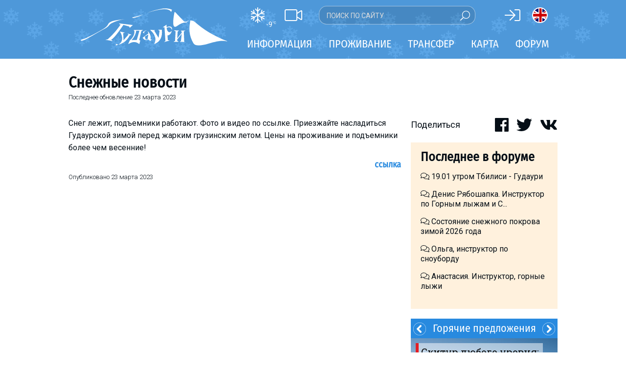

--- FILE ---
content_type: text/html; charset=utf-8
request_url: https://www.gudauri.ru/blog/snezhnye_novosti_163/
body_size: 14777
content:
<!DOCTYPE html>
<html>
<head>
<meta charset="utf-8">
<meta http-equiv="X-UA-Compatible" content="IE=edge">
<meta name="viewport" content="width=device-width, initial-scale=1">

<title>Гудаури / Снежные новости</title>
<meta property="og:site_name" content="Гудаури.РУ" />
<meta property="og:title" content="Снежные новости" />
<meta property="og:url" content="https://www.gudauri.ru:443/blog/snezhnye_novosti_163/" />
<meta property="og:type" content="website" />
<meta property="og:description" content="Снег лежит, подъемники работают. Фото и видео по ссылке. Приезжайте насладиться Гудаурской зимой перед жарким грузинским летом. Цены на проживание ..." />
<meta property="og:image" content="https://www.gudauri.ru/uploads/files/news/snow.jpg" />
<meta property="fb:app_id" content="371156446572742" />
<meta name="keywords" content="проживание, Гудаури, Грузия, горнолыжный курорт, сноуборд, фрирайд, хелиски, цены, отели, квартиры, апартаменты, коттеджи, трансфер, погода, снег, вебкамера, путешествия, новости, билеты">
<meta name="description" content="Ситуация на границе Россия-Грузия, пункт пропуска Верхний Ларс. Прямые контакты владельцев отелей и квартир на карте курорта. Обзор условий проживания и катания на курорте. Возможность онлайн-бронирования. Советы для туристов по трансферу и проживанию. Отчеты о поездках.">
<meta name="robots" content="index, all">
<meta name="robots" content="follow">
<meta name="allow-search" content="yes">
<meta name="audience" content="all">

<link href="/templates/gudauri.m/fonts/FiraSansCondensed.css" rel="stylesheet">

<link href="https://fonts.googleapis.com/css?family=Roboto:300,400,700&amp;subset=cyrillic,latin-ext" rel="stylesheet">
<link href="https://fonts.googleapis.com/css?family=Roboto+Slab:400&amp;subset=cyrillic,latin-ext" rel="stylesheet">

<link rel="icon" type="image/png" href="/images/gudauri/favicon.png" />

<script src="/templates/gudauri.m/js/fontawesome/light.custom.min.js" async></script>
<script src="/templates/gudauri.m/js/fontawesome/brands.custom.js" async></script>
<script src="/templates/gudauri.m/js/fontawesome/fontawesome.min.js" async></script>

<script src="/templates/gudauri.m/js/jquery-3.3.1.min.js"></script>
<!--script src="http://kenwheeler.github.io/slick/slick/slick.js"></script-->
<link href="/templates/gudauri.m/css/slick.css" type="text/css" rel="stylesheet" />
<script src="/templates/gudauri.m/js/slick.min.js"></script>
<link href="/templates/gudauri.m/css/micromodal.css" type="text/css" rel="stylesheet" />
<script src="/templates/gudauri.m/js/micromodal.min.js"></script>
<link href="/templates/gudauri.m/default.css" type="text/css" rel="stylesheet" />
<link href="/templates/gudauri.m/slider.css" type="text/css" rel="stylesheet" />
<script src="/templates/gudauri.m/js/jquery.mobile.touch.min.js"></script>

<script type="text/javascript">
var matched, browser;

jQuery.uaMatch = function( ua ) {
    ua = ua.toLowerCase();

    var match = /(chrome)[ \/]([\w.]+)/.exec( ua ) ||
        /(webkit)[ \/]([\w.]+)/.exec( ua ) ||
        /(opera)(?:.*version|)[ \/]([\w.]+)/.exec( ua ) ||
        /(msie) ([\w.]+)/.exec( ua ) ||
        ua.indexOf("compatible") < 0 && /(mozilla)(?:.*? rv:([\w.]+)|)/.exec( ua ) ||
        [];

    return {
        browser: match[ 1 ] || "",
        version: match[ 2 ] || "0"
    };
};

matched = jQuery.uaMatch( navigator.userAgent );
browser = {};

if ( matched.browser ) {
    browser[ matched.browser ] = true;
    browser.version = matched.version;
}

// Chrome is Webkit, but Webkit is also Safari.
if ( browser.chrome ) {
    browser.webkit = true;
} else if ( browser.webkit ) {
    browser.safari = true;
}

jQuery.browser = browser;
</script>

<!-- Google tag (gtag.js) -->
<script async src="https://www.googletagmanager.com/gtag/js?id=G-75T4RL0LML"></script>
<script>
  window.dataLayer = window.dataLayer || [];
  function gtag(){dataLayer.push(arguments);}
  gtag('js', new Date());

  gtag('config', 'G-75T4RL0LML');
</script>

</head>

<body>


<div style="display:none;">
<svg class="mf-main-svg-sprite" version="1.1" xmlns="http://www.w3.org/2000/svg" xmlns:xlink="http://www.w3.org/1999/xlink">
    <defs>
        <symbol viewBox="0 0 150 150" id="ussd" x="0" y="0" style="enable-background:new 0 0 150 150;" xml:space="preserve">
            <path d="M115.8,150h-12.9c-3.8,0-8.3-1.9-11-4.6L4.6,58.1C1.9,55.4,0,50.9,0,47.1V34.2c0-3.8,1.9-8.3,4.5-11L24.9,2.9 C26.8,1,29.3,0,32,0c2.7,0,5.2,1,7.1,2.9l25.5,25.5c3.9,3.9,3.9,10.3,0,14.2L47.4,59.7l42.8,42.8l17.1-17.1c1.9-1.9,4.4-2.9,7.1-2.9 c2.7,0,5.2,1,7.1,2.9l25.5,25.5c3.9,3.9,3.9,10.3,0,14.2l-20.3,20.3C124.1,148.1,119.6,150,115.8,150" />
        </symbol>
        <symbol viewBox="0 0 150 150" id="update" x="0" y="0" style="enable-background:new 0 0 150 150;" xml:space="preserve">
            <path d="M128.4,79.2c-1.1,14.3-6.8,26.2-17.2,35.7c-10.4,9.6-22.6,14.4-36.7,14.4c-1.8,0-3.2-0.1-4.1-0.3 c-14.8-1.1-27.1-7.3-36.8-18.5c-9.7-11.3-14.1-24.3-13-39.1c1.1-15,7.3-27.4,18.7-37.1c8.5-7.4,18.3-11.6,29.5-12.7L56.3,9.1l6.8-7 l20.9,20.6c0.9,1.3,1.4,2.4,1.4,3.5c0,1.4-0.5,2.6-1.4,3.5L63.1,50.2l-6.8-7l11.4-11.4c-8.1,1.1-15.4,4.4-21.9,10 c-9.2,7.8-14.4,17.8-15.4,30.1c-0.9,12.3,2.7,23,10.8,32.2c7.9,9.2,18,14.3,30.1,15.2c12.1,0.9,22.8-2.7,32.1-10.7 c9.3-8,14.4-18.1,15.3-30.2c0.9-13.4-3.3-24.7-12.7-34.1l7-7C124.3,48.6,129.4,62.6,128.4,79.2" />
        </symbol>
        <symbol viewBox="0 0 140 40" id="google" x="0" y="0" style="enable-background:new 0 0 140 40;" xml:space="preserve">
            <path fill="#FFFFFF" d="M101.9,29.4c-0.5,0-1-0.1-1.4-0.3c-0.4-0.2-0.8-0.5-1.1-0.9h-0.1c0.1,0.5,0.1,0.9,0.1,1.3v3.3h-1.2V21.2h1 l0.2,1.1h0.1c0.3-0.4,0.7-0.8,1.1-1c0.4-0.2,0.9-0.3,1.4-0.3c1.1,0,1.9,0.4,2.5,1.1c0.6,0.7,0.9,1.8,0.9,3.1c0,1.3-0.3,2.4-0.9,3.1 C103.8,29.1,102.9,29.4,101.9,29.4 M101.7,22.1c-0.8,0-1.4,0.2-1.8,0.7c-0.4,0.5-0.6,1.2-0.6,2.2v0.3c0,1.1,0.2,2,0.6,2.4 c0.4,0.5,1,0.7,1.8,0.7c0.7,0,1.2-0.3,1.6-0.9c0.4-0.6,0.6-1.3,0.6-2.3c0-1-0.2-1.8-0.6-2.3C103,22.3,102.4,22.1,101.7,22.1" />
            <rect x="106.9" y="17.8" fill="#FFFFFF" width="1.2" height="11.5" />
            <path fill="#FFFFFF" d="M115.1,29.3l-0.2-1.2h-0.1c-0.4,0.5-0.8,0.9-1.2,1c-0.4,0.2-0.9,0.3-1.5,0.3c-0.8,0-1.4-0.2-1.9-0.6 c-0.5-0.4-0.7-1-0.7-1.8c0-1.6,1.3-2.5,3.9-2.6l1.4,0v-0.5c0-0.6-0.1-1.1-0.4-1.4c-0.3-0.3-0.7-0.5-1.3-0.5c-0.7,0-1.4,0.2-2.3,0.6 l-0.4-0.9c0.4-0.2,0.8-0.4,1.3-0.5c0.5-0.1,1-0.2,1.4-0.2c1,0,1.7,0.2,2.1,0.6c0.5,0.4,0.7,1.1,0.7,2.1v5.5H115.1z M112.4,28.4 c0.8,0,1.4-0.2,1.8-0.6c0.4-0.4,0.7-1,0.7-1.8v-0.7l-1.2,0.1c-1,0-1.7,0.2-2.1,0.5c-0.4,0.3-0.6,0.7-0.6,1.3c0,0.4,0.1,0.8,0.4,1 C111.5,28.3,111.9,28.4,112.4,28.4" />
            <path fill="#FFFFFF" d="M116.8,21.2h1.3l1.8,4.6c0.4,1.1,0.6,1.8,0.7,2.3h0.1c0.1-0.3,0.2-0.7,0.4-1.3c0.2-0.6,0.9-2.5,2-5.6h1.3 l-3.5,9.2c-0.3,0.9-0.7,1.6-1.2,1.9c-0.5,0.4-1,0.6-1.7,0.6c-0.4,0-0.7,0-1.1-0.1v-1c0.3,0.1,0.6,0.1,0.9,0.1 c0.8,0,1.4-0.5,1.8-1.4l0.5-1.2L116.8,21.2z" />
            <path fill="#FFFFFF" d="M79.1,21.9c0.4,0.3,1.2,1,1.2,2.3c0,1.3-0.7,1.8-1.4,2.4c-0.2,0.2-0.5,0.5-0.5,0.8c0,0.4,0.3,0.6,0.4,0.7 l0.6,0.5c0.7,0.6,1.4,1.2,1.4,2.4c0,1.6-1.5,3.2-4.5,3.2c-2.5,0-3.6-1.2-3.6-2.4c0-0.6,0.3-1.5,1.3-2.1c1.1-0.6,2.5-0.7,3.2-0.8 c-0.2-0.3-0.5-0.6-0.5-1.2c0-0.3,0.1-0.5,0.2-0.7c-0.2,0-0.4,0-0.5,0c-1.8,0-2.8-1.3-2.8-2.7c0-0.8,0.4-1.6,1.1-2.3 c1-0.8,2.1-0.9,3-0.9h3.5l-1.1,0.6H79.1z M77.9,29.5c-0.1,0-0.2,0-0.4,0c-0.2,0-1.1,0-1.8,0.3c-0.4,0.1-1.5,0.5-1.5,1.7 c0,1.2,1.2,2.1,3,2.1c1.6,0,2.5-0.8,2.5-1.8C79.8,30.8,79.2,30.4,77.9,29.5 M78.4,26.2c0.4-0.4,0.4-0.9,0.4-1.2 c0-1.2-0.7-3.1-2.1-3.1c-0.4,0-0.9,0.2-1.2,0.6c-0.3,0.4-0.4,0.8-0.4,1.3c0,1.1,0.7,3,2.1,3C77.7,26.7,78.1,26.5,78.4,26.2" />
            <path fill="#FFFFFF" d="M68.4,29.2c-2.7,0-4.1-2.1-4.1-4c0-2.2,1.8-4.1,4.4-4.1c2.5,0,4,1.9,4,4C72.7,27.1,71.2,29.2,68.4,29.2 M70.6,27.8c0.4-0.5,0.5-1.2,0.5-1.9c0-1.5-0.7-4.3-2.8-4.3c-0.6,0-1.1,0.2-1.5,0.6c-0.7,0.6-0.8,1.3-0.8,2.1 c0,1.7,0.8,4.4,2.9,4.4C69.5,28.7,70.2,28.4,70.6,27.8" />
            <path fill="#FFFFFF" d="M59.3,29.2c-2.7,0-4.1-2.1-4.1-4c0-2.2,1.8-4.1,4.4-4.1c2.5,0,4,1.9,4,4C63.6,27.1,62,29.2,59.3,29.2 M61.4,27.8c0.4-0.5,0.5-1.2,0.5-1.9c0-1.5-0.7-4.3-2.8-4.3c-0.6,0-1.1,0.2-1.5,0.6c-0.7,0.6-0.8,1.3-0.8,2.1 c0,1.7,0.8,4.4,2.9,4.4C60.3,28.7,61,28.4,61.4,27.8" />
            <path fill="#FFFFFF" d="M53.8,28.9l-2.4,0.6c-1,0.2-1.9,0.3-2.8,0.3c-4.7,0-6.5-3.5-6.5-6.2c0-3.3,2.5-6.4,6.9-6.4 c0.9,0,1.8,0.1,2.6,0.4c1.3,0.4,1.9,0.8,2.2,1.1L52.4,20l-0.6,0.1l0.4-0.7c-0.6-0.6-1.6-1.6-3.6-1.6c-2.7,0-4.7,2-4.7,5 c0,3.2,2.3,6.2,6,6.2c1.1,0,1.7-0.2,2.2-0.4v-2.7l-2.6,0.1l1.4-0.7h3.6L54,25.8c-0.1,0.1-0.1,0.1-0.2,0.3c0,0.2,0,0.6,0,0.8V28.9z" />
            <path fill="#FFFFFF" d="M84.5,28.4c-0.6-0.1-0.7-0.2-0.7-0.8v-0.2V18c0,0,0-0.1,0-0.1c0.1-0.6,0.2-0.7,0.8-1h-2.4l-1.3,0.6h1.3v0l0,0 v9.9V28c0,0.3-0.1,0.4-0.5,0.9h3l0.6-0.4C85.1,28.5,84.8,28.5,84.5,28.4" />
            <path fill="#FFFFFF" d="M91.4,28.6c-0.2,0.1-0.4,0.2-0.6,0.3c-0.6,0.3-1.1,0.3-1.6,0.3c-0.5,0-1.4,0-2.2-0.7c-1.2-0.8-1.7-2.3-1.7-3.6 c0-2.6,2.1-3.9,3.9-3.9c0.6,0,1.2,0.2,1.7,0.5c0.8,0.6,1.1,1.3,1.2,1.7l-4,1.6l-1.3,0.1c0.4,2.1,1.9,3.4,3.5,3.4 c0.9,0,1.5-0.3,2.1-0.6L91.4,28.6z M89.8,23.5c0.3-0.1,0.5-0.2,0.5-0.5c0-0.7-0.8-1.5-1.7-1.5c-0.7,0-1.9,0.5-1.9,2.4 c0,0.3,0,0.6,0.1,0.9L89.8,23.5z" />
            <polygon fill="#FFFFFF" points="93.1,21.2 93.1,22.3 92.9,22.3 92.9,21.2 92.6,21.2 92.6,21.1 93.4,21.1 93.4,21.2 " />
            <polygon fill="#FFFFFF" points="94.6,22.3 94.6,21.2 94.6,21.2 94.2,22.3 94.1,22.3 93.8,21.2 93.8,21.2 93.8,22.3 93.7,22.3 93.7,21.1 93.9,21.1 94.2,22.1 94.2,22.1 94.5,21.1 94.7,21.1 94.7,22.3 " />
            <text transform="matrix(1 0 0 1 39.6604 13.8458)" style="font-family:'RobotoRegular', Arial, serif;">
                <tspan x="0" y="0" fill="#FFFFFF" style="font-size:8px;">Загрузите в</tspan>
            </text>
        </symbol>
        <symbol viewBox="0 0 140 40" id="apple" x="0" y="0" style="enable-background:new 0 0 140 40;" xml:space="preserve">
            <path fill="#FFFFFF" d="M56.5,22.4c-0.5,0-1,0.2-1.4,0.5c-0.4,0.4-0.7,0.8-0.8,1.4c-0.1,0.3-0.1,0.5-0.1,0.6v1.6c0,0.7,0.2,1.3,0.6,1.8 c0.4,0.5,1,0.7,1.7,0.7c0.8,0,1.4-0.3,1.9-0.9c0.4-0.6,0.7-1.4,0.7-2.4c0-0.9-0.2-1.7-0.6-2.3C57.9,22.7,57.3,22.4,56.5,22.4 M95.1,22.3c-0.8,0-1.5,0.4-1.9,1.1c-0.4,0.6-0.6,1.4-0.6,2.3c0,0.9,0.2,1.6,0.6,2.2c0.5,0.8,1.1,1.1,1.9,1.1c0.8,0,1.4-0.4,1.9-1.2 c0.4-0.6,0.6-1.4,0.6-2.3S97.4,24,97,23.4C96.6,22.6,95.9,22.3,95.1,22.3 M67,22.4c-0.5,0-1,0.2-1.4,0.5c-0.4,0.4-0.7,0.8-0.8,1.4 c-0.1,0.3-0.1,0.5-0.1,0.6v1.6c0,0.7,0.2,1.3,0.6,1.8c0.4,0.5,1,0.7,1.7,0.7c0.8,0,1.4-0.3,1.9-0.9c0.4-0.6,0.7-1.4,0.7-2.4 c0-0.9-0.2-1.7-0.6-2.3C68.3,22.7,67.7,22.4,67,22.4 M45.1,19L45.1,19c-0.2,0.6-0.4,1.4-0.7,2.5l-1.1,3.5h3.5l-1.1-3.5 C45.6,21.1,45.4,20.3,45.1,19 M111.2,22.2c-0.7,0-1.3,0.3-1.7,0.9c-0.4,0.5-0.6,1-0.6,1.6h4.4c0-0.6-0.1-1.2-0.4-1.6 C112.5,22.5,111.9,22.2,111.2,22.2 M48.5,30.4l-1.2-3.9h-4.3l-1.2,3.9h-2.2l4.3-13.2h2.6l4.3,13.2H48.5z M59.8,29.4 c-0.8,0.8-1.8,1.3-2.9,1.3c-1.3,0-2.2-0.5-2.7-1.4v5H52V24c0-1,0-2.1-0.1-3.1h1.9l0.1,1.5h0c0.7-1.1,1.8-1.7,3.2-1.7 c1.1,0,2.1,0.4,2.8,1.3c0.7,0.9,1.1,2.1,1.1,3.5C61.1,27.2,60.7,28.5,59.8,29.4 M70.3,29.4c-0.8,0.8-1.8,1.3-2.9,1.3 c-1.3,0-2.2-0.5-2.7-1.4v5h-2.1V24c0-1,0-2.1-0.1-3.1h1.9l0.1,1.5h0c0.7-1.1,1.8-1.7,3.2-1.7c1.1,0,2.1,0.4,2.8,1.3 c0.8,0.9,1.1,2.1,1.1,3.5C71.6,27.2,71.1,28.5,70.3,29.4 M82.4,29.5c-0.9,0.8-2.1,1.2-3.6,1.2c-1.4,0-2.6-0.3-3.4-0.8l0.5-1.8 c0.9,0.5,1.9,0.8,3.1,0.8c0.8,0,1.4-0.2,1.9-0.5c0.4-0.4,0.7-0.8,0.7-1.4c0-0.5-0.2-1-0.5-1.3c-0.4-0.4-1-0.7-1.8-1 c-2.3-0.9-3.5-2.1-3.5-3.8c0-1.1,0.4-2,1.2-2.7c0.8-0.7,1.9-1,3.2-1c1.2,0,2.2,0.2,3,0.6l-0.5,1.7c-0.7-0.4-1.6-0.6-2.5-0.6 c-0.7,0-1.3,0.2-1.8,0.5c-0.4,0.3-0.5,0.7-0.5,1.2c0,0.5,0.2,1,0.6,1.3c0.4,0.3,1,0.7,1.9,1c1.1,0.5,2,1,2.5,1.6 c0.5,0.6,0.8,1.4,0.8,2.3C83.6,27.9,83.2,28.8,82.4,29.5 M89.8,22.5h-2.3v4.6c0,1.2,0.4,1.8,1.2,1.8c0.4,0,0.7,0,0.9-0.1l0.1,1.6 c-0.4,0.2-1,0.2-1.6,0.2c-0.8,0-1.5-0.3-2-0.8c-0.5-0.5-0.7-1.4-0.7-2.6v-4.8H84v-1.6h1.4v-1.7l2.1-0.6v2.4h2.3V22.5z M98.5,29.2 c-0.9,1-2,1.4-3.5,1.4c-1.4,0-2.5-0.5-3.3-1.4c-0.8-0.9-1.2-2.1-1.2-3.5c0-1.5,0.4-2.7,1.3-3.6c0.9-0.9,2-1.4,3.5-1.4 c1.4,0,2.5,0.5,3.4,1.4c0.8,0.9,1.2,2.1,1.2,3.5C99.8,27.1,99.4,28.3,98.5,29.2 M106.2,22.8c-0.2,0-0.4-0.1-0.7-0.1 c-0.7,0-1.3,0.3-1.7,0.8c-0.4,0.5-0.5,1.1-0.5,1.9v5h-2.1v-6.5c0-1.1,0-2.1-0.1-3h1.8l0.1,1.8h0.1c0.2-0.6,0.6-1.1,1.1-1.5 c0.5-0.3,1-0.5,1.5-0.5c0.2,0,0.4,0,0.5,0V22.8z M115.2,26.2h-6.4c0,0.9,0.3,1.7,0.9,2.2c0.5,0.4,1.2,0.7,2.1,0.7 c0.9,0,1.8-0.2,2.6-0.5l0.3,1.5c-0.9,0.4-2,0.6-3.2,0.6c-1.5,0-2.6-0.4-3.5-1.3c-0.8-0.9-1.3-2-1.3-3.5c0-1.4,0.4-2.6,1.2-3.6 c0.8-1,1.9-1.5,3.3-1.5c1.4,0,2.4,0.5,3.1,1.5c0.6,0.8,0.8,1.8,0.8,3C115.3,25.6,115.3,25.9,115.2,26.2" />
            <path fill="#FFFFFF" d="M29.2,19.4c0-3.1,2.6-4.7,2.7-4.7c-1.5-2.1-3.7-2.4-4.5-2.5c-1.9-0.2-3.8,1.1-4.7,1.1c-1,0-2.5-1.1-4.1-1.1 c-2.1,0-4,1.2-5.1,3.1c-2.2,3.8-0.6,9.4,1.6,12.5c1.1,1.5,2.3,3.2,3.9,3.1c1.6-0.1,2.2-1,4.1-1c1.9,0,2.4,1,4.1,1 c1.7,0,2.8-1.5,3.8-3c1.2-1.7,1.7-3.4,1.7-3.5C32.5,24.4,29.3,23.2,29.2,19.4L29.2,19.4z" />
            <path fill="#FFFFFF" d="M26.1,10.2c0.8-1.1,1.4-2.5,1.3-4c-1.2,0.1-2.8,0.9-3.7,1.9c-0.8,0.9-1.5,2.4-1.3,3.8 C23.8,12.1,25.2,11.3,26.1,10.2L26.1,10.2z" />
            <text transform="matrix(1 0 0 1 39.6604 13.8458)" style="font-family:'RobotoRegular', Arial, serif;">
                <tspan x="0" y="0" fill="#FFFFFF" style="font-size:8px;">Загрузите в</tspan>
            </text>
        </symbol>
    </defs>
</svg>
</div>

<div id="main">
<div id="main_content">
<div class="part_one">
<header id="header">
<div class="header_sub"></div>
<div id="header_inner">
<div style="position:relative;">
<div class="header_left">
<a href="/weather/" class="ahref-nochange"><div class="weather-item"><i class="fal fa-snowflake"></i><div class="weather-temp">-9<sup>&deg;C</sup></div></div></a>
<a href="/webcam/" class="ahref-nochange"><i class="fal fa-video"></i></a>
<form class="site-search" style="left:140px;top:-3px;right:auto;bottom:auto;width:320px;height:38px;border: 1px solid rgba(255,255,255,0.5);background: rgba(0,0,0,0.1);">
<input type="text" style="height:38px" placeholder="Поиск по сайту"><submit><i style="font-size:20px" class="fal fa-search" data-fa-transform="flip-h"></i></submit>
</form>
</div>
<div class="header_right">
<span class="signin-button"><i class="fal fa-sign-in"></i></span>


<a href="http://www.gudauri.info" style="border-radius:16px;height:32px;width:32px;border:2px solid #fff;display:inline-block;background-image: url(/templates/gudauri.m/images/gb.svg);background-size: 32px 28px;background-position: -1px 0px;"></a>
</div>
</div>
<div class="logo">
<a href="/"><img src="/templates/gudauri.m/logo_white.svg"></a>
</div>
<div class="m_nav" style="color:#ffffff;font-size:24px;position:absolute;top:13px;right:0;">
<div class="m_nav_share" style="display:inline-block;padding:0 8px 0 10px"><i class="fal fa-share-alt"></i></div>
<div class="m_nav_bars" style="display:inline-block;padding:0 10px 0 8px"><i class="fal fa-bars"></i></div>
</div>
</div><!-- id:header_inner -->
<div id="header_menu">
<div class="header_menu_inner">
<ul>
<li class="top_menu"><span>Информация</span><ul class="submenu"><li><div class="submenu_sub"></div><div class="submenu_content clearfix">
<div class="col">
<div class="title"></div>
<div class="content">
<ul class="submenu_ul">
	<h3 class="nodisplay">Грузия</h3>
	<li><a href="/about_georgia/">О Грузии</a></li>
	<li class="nodisplay"><a href="/blog/pravila_vezda_inostrantsev_v_gruziyu_covid/" style="position:relative;">Covid: Правила въезда в Грузию<span class="circle" style="display:inline-block;position:absolute;top:-5px;background:#e31e24;width:17px;height:17px;color:#ff0;font-weight:bold;">!</span></a></li>
	<li><a href="/visa/">Визы и Документы</a></li>
	<li><a href="/money/">Деньги</a></li>
	<li><a href="/drinks/">Что пить?</a></li>
	<li><a href="/mobile_phones/">Мобильная связь</a></li>

</ul>
</div><!-- content -->
</div><!-- col -->
<div class="col">
<div class="title"></div>
<div class="content">
<ul class="submenu_ul">
		<li><a href="/about_gudauri/">О курорте</a></li>
		<li><a href="/piste_map/">Схема трасс</a></li>
		<li><a href="/about_gudauri/#skipass">Ски-пасс</a></li>
		<li><a href="/map/" target="_blank" style="position:relative;">Карта Гудаури</a></li>
		<li><a href="/mobile_app/" style="position:relative;">Мобильные карты<span class="circle" style="display:inline-block;position:absolute;top:-5px;background:#e31e24;width:17px;height:17px;color:#ff0;font-weight:bold;">!</span></a></li>
		<li><a href="/weather/">Прогноз погоды</a></li>
		<li><a href="/webcam/">Веб-камеры</a></li>
		<li><a href="/accommodation/">Проживание</a></li>
		<li><a href="/transfer/">Трансфер</a></li>
</ul>
</div><!-- content -->
</div><!-- col -->
<div class="col">
<div class="title"></div>
<div class="content">
<ul class="submenu_ul">
		<li><a href="/ski_instructors/">Инструкторы</a></li>
		<li><a href="/prokat/">Прокат</a></li>
		<li><a href="/prokat/">Ски-сервис</a></li>
		<li><a href="/apreski/">Развлечения</a></li>
		<li><a href="/events/">Календарь событий</a></li>
		<li><a href="/children/">Дети в Гудаури</a></li>
		<li><a href="/faq/">Безопасность</a></li>
		<li><a href="/gallery/">Галерея</a></li>
		<li><a href="/reports/">Отчеты</a></li>
</ul>
</div><!-- content -->
</div><!-- col -->
</div></li></ul></li>
<li class="top_menu"><span>Проживание</span><ul class="submenu"><li><div class="submenu_sub"></div><div class="submenu_content clearfix">
<div class="col">
<div class="title"></div>
<div class="content">
<ul class="submenu_ul">
<li><a href="/map/">Интерактивная карта</a></li>

<div style="height:10px"></div>
<li><a href="/accommodation/kazbegis/">Казбеги</a></li>
<li><a href="/accommodation/others/">Другое</a></li>
</ul>
</div><!-- content -->
</div><!-- col -->
<div class="col">
<div class="title"></div>
<div class="content">
<ul class="submenu_ul">
<h3 style="margin-top:6px">Гудаури</h3>
<li><a href="/accommodation/apartments/">Квартиры</a></li>
<li><a href="/accommodation/cottages/">Коттеджи</a></li>
<li><a href="/accommodation/hotels/">Отели</a></li>
<!--li><a href="/accommodation/hostel/">Хостелы</a></li-->
<li><a href="/forum/topic/prozhivanie/?last" style="position:relative;"><span class="circle" style="display:inline-block;background:#e31e24;width:17px;height:17px;line-height:17px;color:#ff0;font-weight:bold;margin-right:3px">%</span>Срочно скидки</a></li>
<li><a href="/accommodation/longterm/">Долгосрочная аренда</a></li>
</ul>
</div><!-- content -->
</div><!-- col -->
<div class="col" style="padding:0">
<div class="title"></div>
<div class="content">










<div class="hotdeals-l" onclick="window.open('/transfer/#TRANSFER','_blank');"  style="background-image:url('/uploads/files/jedi/hot_transfer.jpg');background-size:cover;background-repeat: no-repeat;background-position: center;">
<div class="button-container" style="padding:10px 10px 5px 10px">
<div class="icon-button" style="width:100%;margin:0 auto;text-align:center;font-size:18px;font-weight: 400;padding:10px">Заказать трансфер</div>
</div>
<div style="display:none !important" class="text topleft nodisplay"><div class="text-red"></div><div style="width:280px;flex:280;color:#000;text-transform:none;font-size:18.9px" class="text-insider black">Заказ COVID safe трансфера</div></div>
</div>

</div><!-- content -->
</div><!-- col -->
</div></li></ul></li>
<li class="top_menu"><span>Трансфер</span>

<ul class="submenu"><li><div class="submenu_sub"></div><div class="submenu_content clearfix">
<div class="col">
<div class="title"></div>
<div class="content">
<ul class="submenu_ul">
<li><a href="/transfer/#TAXI">Такси по Гудаури</a></li>
<li><a href="/krestovi_pereval_doroga/">Статистика закрытия ВГД</a></li>
<li><a href="/transfer/#VLADIKAVKAZ">На авто через Владикавказ</a></li>
</ul>
</div><!-- content -->
</div><!-- col -->
<div class="col">
<div class="title"></div>
<div class="content">
<ul class="submenu_ul">
<li><a href="/transfer/#TRANSFER">Трансферные компании</a></li>
<li><a href="/transfer/#PRIVATE">Частные лица</a></li>
<li><a href="/forum/topic/transfer_4/?last" style="position:relative;"><span class="circle" style="display:inline-block;background:#e31e24;width:17px;height:17px;line-height:17px;color:#ff0;font-weight:bold;margin-right:3px">%</span>Срочно скидки</a></li>
<li class="capcase"><a href="/forum/section/ischu_poputchikov/">Найти попутчика</a></li>
<li><a href="/transfer/#PUBLIC">Общественный транспорт</a></li>
<div style="height:10px"></div>
<li><a href="/transfer/#RENT">Аренда автомобиля</a></li>
</ul>
</div><!-- content -->
</div><!-- col -->
<div class="col" style="padding:0">
<div class="title"></div>
<div class="content">




<div class="hotdeals-l" onclick="window.open('https://t.me/gudauri_info','_blank');" style="background-image:url('/templates/gudauri.m/tmp/telegram_h520.jpg');background-size:cover;background-repeat: no-repeat;background-position: center;">
<div class="text" style="top: 10px;right: 10px;left: auto;bottom: auto;"><div class="text-red"></div>
<div class="text-insider black" style="line-height:1.5em;padding: 5px;background-color: rgba(255, 255, 255, 0.7);
    font-size: 16px;
    font-family: 'Roboto Slab', serif;
    line-height: 20px;
    text-align: left;">Телеграм-канал<br>Гудаури<img src="/images/emoji_google_flag_geo.png" style="height:16px;display:inline">INFO</div>
</div>
</div><!-- content -->
</div><!-- col -->
</div></li></ul>


</li>

<li class="top_menu"><a href="/map/" class="ahref-nochange">Карта</a></li>
<li class="top_menu"><a href="/forum/" class="ahref-nochange">Форум</a></li>
</ul>
</div></div> <!-- id:header_menu -->
</header>
<div class="share-menu" style="position:fixed;top:50px;width:100%;background:#fff;box-shadow: 0 1px 5px rgba(4,5,5,0.1);padding:30px 0;z-index:2;display:none">
<div class="m-soc soc" link="">
<i class="fal fa-facebook" soc="fb"></i><i class="fal fa-whatsapp" soc="wa"></i><i class="fal fa-telegram" soc="tm"></i><i class="fal fa-viber" soc="vi"></i><i class="fal fa-twitter" soc="tw"></i><i class="fal fa-vk" soc="vk"></i>
</div>
</div>

<div class="notmain"></div>
<div class="notmain show-s notmain-fix" style="top:0;left:0;width: 100%;background-color: #fff;z-index: 19"></div>
<div id="module-container">
<link href="/templates/gudauri.m/bootstrap-grid.min.css" type="text/css" rel="stylesheet" />
<article itemscope itemType="http://schema.org/BlogPosting">
<div id="blog-container">
<header>
<div class="page-title"><h1 itemprop="headline">Снежные новости</h1></div>
<div class="index-blog-date">Последнее обновление&nbsp;<span class="lcase"><time datetime="2023-03-23" itemprop="dateModified">23 Марта 2023</time></span></div>
</header>

<section class="blog-text news-item" itemprop="articleBody">
Снег лежит, подъемники работают. Фото и видео по ссылке. Приезжайте насладиться Гудаурской зимой перед жарким грузинским летом. Цены на проживание и подъемники более чем весенние!
<div class="news-more"><a href="https://t.me/gudauri_info" class="ahref-nochange">Ссылка</a></div>


<div class="index-blog-bottom">Опубликовано&nbsp;<span class="lcase"><time datetime="2023-03-23" itemprop="datePublished">23 Марта 2023</time></span></div>
</section>
<section class="right-column">

<div class="blog-soc soc"  link="">
<div style="float:left;font-size:18px;line-height:32px">Поделиться</div><div style="float:right">
<i class="fal fa-facebook" soc="fb"></i><i class="fal fa-twitter" soc="tw"></i><i class="fal fa-vk" soc="vk"></i>
</div><div style="clear:both"></div>
</div>

<div class="forum-last" style="background-color:#fff1dd">
<div style="margin:0 0 20px;font-family:'Fira Sans Condensed',sans-serif;font-size: 26px;font-weight:700"><a href="/forum/" class="ahref-nochange">Последнее в форуме</a></div>
<div style="margin:10px 0;text-align:left">
<a href="/forum/topic/19_01_utrom_tbilisi-gudauri/?last" class="ahref-nochange pointer"><i class="fal fa-comments"></i>&nbsp;19.01 утром Тбилиси - Гудаури</p>
</a></div>
<div style="margin:10px 0;text-align:left">
<a href="/forum/topic/denis_ryaboshapka_instruktor_po_gornym_lyzham/?last" class="ahref-nochange pointer"><i class="fal fa-comments"></i>&nbsp;Денис Рябошапка. Инструктор по Горным лыжам и С...</p>
</a></div>
<div style="margin:10px 0;text-align:left">
<a href="/forum/topic/sostoyanie_snezhnogo_pokrova_zimoy_2026_goda/?last" class="ahref-nochange pointer"><i class="fal fa-comments"></i>&nbsp;Состояние снежного покрова зимой 2026 года</p>
</a></div>
<div style="margin:10px 0;text-align:left">
<a href="/forum/topic/olga_instruktor_po_snoubordu/?last" class="ahref-nochange pointer"><i class="fal fa-comments"></i>&nbsp;Ольга, инструктор по сноуборду</p>
</a></div>
<div style="margin:10px 0;text-align:left">
<a href="/forum/topic/anastasiya_instruktor_po_lyzham/?last" class="ahref-nochange pointer"><i class="fal fa-comments"></i>&nbsp;Анастасия. Инструктор, горные лыжи </p>
</a></div>

</div>
<div style="margin-top:20px;position:relative;">
<div class="hotdeals-container" style="padding-top:40px">
<div class="hotdeals-l" style="background-image:url('/uploads/files/jedi/hot/skitour_ru_2025-10-23.jpg');background-size:cover;background-position:center" onclick="window.open('/ski_instructors/','_blank');">
<div class="text topleft"><div class="text-red"></div>
<div style="width:260px;flex:270" class="text-insider black50">Скитур любого уровня: обучение и туры </div>
</div></div>
<div class="hotdeals-l" style="background-image:url('https://www.gudauri.ru/uploads/files/news/otdyh_s_detmi_v_gudauri.jpg');background-size:cover;background-position:center" onclick="window.open('https://www.gudauri.ru/children/','_blank');">
<div class="text topleft"><div class="text-red"></div>
<div style="width:200px;flex:200" class="text-insider white50">Дети в Гудаури</div>
</div></div>
<div class="hotdeals-l" style="background-image:url('/uploads/files/jedi/hot_transfer.jpg');background-size:cover;" onclick="window.open('/transfer/','_blank');">
<div class="text topleft"><div class="text-red"></div>
<div style="width:220px;flex:220;color:#FF69B4" class="text-insider black">Заказать Трансфер</div>
</div></div>
<div class="hotdeals-l" style="background-image:url('https://www.gudauri.ru/uploads/files/galleries/Lavina_2019/1.jpg');background-size:cover;background-position:center" onclick="window.open('https://www.gudauri.ru/blog/_statistic_vladikavkaz_gudauri_tblisi/','_blank');">
<div class="text topright"><div class="text-red"></div>
<div style="width:260px;flex:260" class="text-insider black">Статистика закрытия Крестового Перевала</div>
</div></div>
</div>
<div style="position:absolute;top:0;width:100%;height: 40px;background-color: #288adf;line-height: 40px;text-align: center;font-size: 22px;color: #fff;font-family: 'Fira Sans Condensed', sans-serif;">Горячие предложения</div>
</div>
<div class="currency-right">
<div class="currency-rate" currency-revrate="0.37" currency-name="USD">1 <b>USD</b> = 2.6957 GEL<br>
1 GEL = 0.37 <b>USD</b></div>
<div class="currency-rate" currency-revrate="0.32" currency-name="EUR">1 <b>EUR</b> = 3.1316 GEL<br>
1 GEL = 0.32 <b>EUR</b></div>
<div class="currency-rate" currency-revrate="28.85" currency-name="RUB">100 <b>RUB</b> = 3.4658 GEL<br>
1 GEL = 28.85 <b>RUB</b></div>
<div style="font-size:9px;text-align:right;margin:8px -10px 5px 0;"><a href="http:/http://www.nbg.gov.ge/?lng=eng" class="ahref-nochange uline">www.nbg.gov.ge</a> <span id="currency-date">19.01.2026</span></div>
</div>
</section>
</div>
</article>
</div>
<div style="clear:both;height:20px"></div>
<div class="advrow-m advrow-center">


















<div onclick="window.open('?redirect=/accommodation/all/apartment_newgudauriloft1_101/','_blank')"><div class="advrow_item advrow_sliva" style="background:url('/templates/gudauri.m/tmp/loft101_sale_h360.jpg') center/cover">
<style>
.advrow_sliva .text {bottom:10px;right:auto;left:10px;top:auto}
.advrow_sliva .text-insider {width:200px;flex:200}
</style>
<div class="text"><div class="text-red"></div>
<div class="text-insider white">Продажа 59.700$<br>2 комнаты Н.Гудаури</div>
</div></div></div>





































































<div onclick="window.open('?option=small&redirect=/accommodation/all/rezo','_blank')">
<div class="advrow_item advrow_rezo" style="background:url('/templates/gudauri.m/tmp/rezo_h360.jpg') center/cover">
<style>
.advrow_rezo .text {top:10px;right:10px;left:auto;bottom:auto}
.advrow_rezo .text-iself {float:right}
.advrow_item.advrow_rezo .text-insider {width:190px;flex:190;background-color:rgba(0, 0, 0, 0.6)}
</style>
<div class="text"><div class="text-red"></div>
<div class="text-insider white"><div class="text-itself">Зима 45$ HB<br>Ресторан, терасса<br>Камин, парковка</div></div>
</div></div></div>







































































<div onclick="window.open('/ski_instructors/','_blank')" data-name='skiteachers'>
<div class="advrow_item advrow_data" style="background: url(/templates/gudauri.m/tmp/ski_instructors_h360.jpg) center/cover">
<div class="text" style="top:auto;bottom:10px;left:auto;right:10px"><div class="text-red"></div>
<div class="text-insider white" style="width:220px">Инструкторы в Гудаури</div></div>
</div>
</div>



<div onclick="window.open('https://t.me/gudauri_info')">
<div class="advrow_item advrow_bfriday" style="background:url('/templates/gudauri.m/tmp/telegram_h520.jpg');background-size: cover;">
<style>
.advrow_bfriday .text {top:10px;right:10px;left:auto;bottom:auto}
.advrow_bfriday .text-insider {width:170px;flex:170}
</style>
<div class="text"><div class="text-red"></div>
<div class="text-insider black" style="line-height:1.5em;background-color: rgba(255, 255, 255, 0.7);">Телеграм-канал<br>Гудаури<img src="/images/emoji_google_flag_geo.png" style="height:16px;display:inline">INFO</div>
</div>
</div></div>










































































<div onclick="window.open('?redirect=/blog/ekskursii/','_blank')"><div class="advrow_item advrow_44xela" style="background:url('/templates/gudauri.m/tmp/44xela_h360.jpg') center/cover">
<style>
.advrow_44xela .text {bottom:auto;right:auto;left:10px;top:10px}
.advrow_44xela .text-insider {width:150px;flex:150}
</style>
<div class="text"><div class="text-red"></div>
<div class="text-insider white">Путешествия<br>по Грузии</div>
</div></div></div>






















































































<div onclick="window.open('?redirect=/blog/dostavka_edy_v_gudauri_1/&option=small','_blank')">
<style>
.advrow_delivery .text-insider {width:247px;flex:247}
@media (max-width: 360px) {
    .advrow_delivery .text-insider {width:130px;flex:130}
}
</style>
<div class="advrow_item advrow_delivery" style="background: url(/templates/gudauri.m/tmp/menu_2020_w600.jpg) top/cover">
<div class="text" style="left:10px;right:auto"><div class="text-red"></div>
<div class="text-insider white">Доставка еды по Гудаури!</div></div>
</div>
</div>


</div>
<div class="module-copy" style="margin-top:30px">
<div id="comments-container" tree="b16741"></div>
</div>
<div>

<script>
function closeOverlay() {
	$("#overlay").html('');
	$("#overlay").css({'display':'none'});
	$(document).off('click', closeOverlayHandler);
}
function closeOverlayHandler(event) {
	if(!$(event.target).closest('.bg-slider-for').length)
		closeOverlay();
}
function bigPhoto(e) {
	$("#overlay").css({'display':'block'});
	$("#overlay").append('<div class="bg-slider-for"></div>');
	if ($(this).hasClass('acc-slide')) {
		$('.acc-slide').each(function () {
			$("#overlay .bg-slider-for").append('<div class="acc-slide-outer"><img src="'+$(this).attr('src')+'" class="'+$(this).attr('class')+'"></div>');
		})
		$('.bg-slider-for').css('height', $('.bg-slider-for').outerWidth()/3*2);
		$('.bg-slider-for .acc-slide-outer').css('height', $('.bg-slider-for').outerWidth()/3*2);
	} else
		$(this).parent().find('img').each(function () {
			$("#overlay .bg-slider-for").append('<img src="'+$(this).attr('src')+'">');
		});
	$(".bg-slider-for").slick({
		prevArrow:"<span><i class='fal fa-chevron-circle-left-bold ma-slider-arrow'></i></span>",
		nextArrow:"<span><i class='fal fa-chevron-circle-right-bold ma-slider-arrow'></i></span>",
		waitForAnimate: false,
		touchThreshold: 7,
		slidesToShow: 1,
		slidesToScroll: 1,
		speed: 200,
		arrows: true,
		fade: true,
		focusOnSelect: true,
		initialSlide:$(this).index(),
		dots:true
	});
	if ($(".bg-slider-for .acc-slide-outer").length)
		setTimeout(function () {$(document).on('click', closeOverlayHandler);$(".bg-slider-for .acc-slide-outer").eq(0).focus()}, 500);
	else
		setTimeout(function () {$(document).on('click', closeOverlayHandler);$(".bg-slider-for img").eq(0).focus()}, 500);
}
function sliderReload() {
	if ($(window).width()<1000) {
		$('.photo').css('height', $('.photo').outerWidth()/4*3);
		$('.acc-slide-outer').css('height', $('.photo').outerWidth()/4*3);
	} else {
		$('.photo').css('height','');
		$('.acc-slide-outer').css('height', '');
	}
	$('.photo').slick({
		prevArrow:"<span><i class='fal fa-chevron-circle-left-bold ma-slider-arrow'></i></span>",
		nextArrow:"<span><i class='fal fa-chevron-circle-right-bold ma-slider-arrow'></i></span>",
		waitForAnimate: false,
		touchThreshold: 7,
		slidesToShow: 1,
		slidesToScroll: 1,
		speed: 200,
		arrows: true,
		fade: true,
		focusOnSelect: true,
		dots:true
	});
}
$(document).keydown(function(e) {if (e.keyCode == 27) closeOverlay()});
$(document).ready(function() {
	$(".photo img").click(bigPhoto);
	var resizeTimer;
	$(window).resize(function() {
		clearTimeout(resizeTimer);
		resizeTimer = setTimeout(function() {
			$('.photo').slick('unslick');
			sliderReload();
		}, 250);
	});
	sliderReload();
	$(".blog-text table").each(function () {
		var this_ = this;
		$(this).removeClass("scroll-table");
		if (parseInt($(this)[0].scrollWidth) > parseInt($(".blog-text").width())) {
			$(this).addClass("scroll-table");
			$(this).append($(".scroll-tip-template").clone().removeClass('scroll-tip-template').addClass('scroll-tip'));
		}
		$('.scroll-table .scroll-tip-arrow').on('click', function(e) {e.preventDefault();$(this_).animate({scrollLeft:parseInt($(this_)[0].scrollWidth)}, 500, 'linear')});
		$('.scroll-table .scroll-tip-center').on('click', function(e) {e.preventDefault();$(this).parents(".scroll-tip").remove()});
		$('.scroll-table').on("scroll", function () {
			$(this).find('.scroll-tip').remove();
			if (parseInt(Math.round($(this).scrollLeft() + $(this).width())) == parseInt($(this)[0].scrollWidth)) {
				$(this).css('margin-right',0);
				$(this).scrollLeft(parseInt($(this)[0].scrollWidth));
			} else
				$(this).css('margin-right','-10px');
		});
	});

});
$(window).on("load", function() {
	$("img.acc-slide").each(function () {
		var ratio = $(this).width()/$(this).height();
		if (ratio < 1)
			$(this).addClass('portrait');
		else if (ratio <= 1.5)
			$(this).addClass('landscape');
		else
			$(this).addClass('landscapewide');
	});
});
</script>

<div style="height:50px;clear:both"></div>
</div><!-- id:module-container -->
<footer id="footer" style="background: rgb(40,138,223);position:relative;min-height:100px;font-size:16px;line-height:1.5em;z-index:20">
<div class="footer_sub"></div>
<div id="footer_inner">
<div class="logo"><a href="/"><img src="/templates/gudauri.m/logo_white_blue.svg"></a></div>
<div class="footer-1">
<ul>
<li><a href="/">Главная страница</a></li>
<li><a href="/about_website/">О сайте</a></li>
<li><a href="/house_rules/">Правила сайта</a></li>
</ul>
<h4>Реклама на сайте</h4>
<ul>
<li><a href="/about_advertising/">Статистика посещаемости</a></li>
<li><a href="https://www.gudauri.info/blog/reklama_oteley_i_apartamentov/">Для отелей и квартир</a></li>
<li><a href="https://www.gudauri.info/blog/reklama_na_sayte_variants/">Для других рекламодателей</a></li>
</ul>
</div>
<div class="footer-2">
<h4>Гудаури</h4>
<ul>
	<li><a href="/about_gudauri/">О курорте</a></li>
	<li><a href="/about_gudauri/#skipass">Ски-пасс</a></li>
	<li><a href="/piste_map/">Схема трасс</a></li>
	<li><a href="/accommodation/">Проживание</a></li>
	<li><a href="/transfer/">Трансфер</a></li>
	<li><a href="/faq/">Безопасность</a></li>
	<li><a href="/ski_instructors/">Инструкторы</a></li>
	<li><a href="/prokat/">Прокат</a></li>
	<li><a href="/prokat/">Ски-сервис</a></li>
	<li><a href="/gallery/">Галерея</a></li>
	<li><a href="/weather/">Прогноз погоды</a></li>
	<li><a href="/webcam/">Веб-камеры</a></li>
	<li><a href="/map_list/">Объекты на карте</a></li>
	<li><a href="/mobile_app/">Мобильные карты</a></li>
</ul>
</div>
<div class="footer-3">
<h4>Грузия</h4>
<ul>
	<li><a href="/about_georgia/">О Грузии</a></li>
	<li class="nodisplay"><a href="/blog/pravila_vezda_inostrantsev_v_gruziyu_covid/">Covid: Правила въезда в Грузию</a></li>
	<li><a href="/visa/">Визы и Документы</a></li>
	<li><a href="/drinks/">Что пить?</a></li>
	<li><a href="/blog/apreski_eda_food/">Где поесть?</a></li>
	<li><a href="/money/">Деньги</a></li>
	<li><a href="/mobile_phones/">Мобильная связь</a></li>
</ul>

<ul style="margin-top:24px">
	<li><a href="/events/" class="ahref-nochange">Календарь событий</a></li>
</ul>
</div>
<div class="footer-4">
<div class="footer-4-1">

<a target="_blank" href="https://t.me/gudauri_info"><i class="fal fa-telegram"></i></a>
<a style="margin-left:12px" href="mailto:gudauri@gudauri.ru"><i class="fal fa-envelope"></i></a>
</div>
<div class="footer-4-2">
<i class="fal fa-cc-visa"></i>
<i class="fal fa-cc-mastercard"></i>
</div>
</div>
<div style="clear:both"></div>
<div class="footer-5">
<div class="footer-5-1">Copyright &copy; 2005-2026 Gudauri.INFO</div>
<div class="footer-5-2">Created by qwertyLab GmbH</div>
<div style="clear:both"></div>
</div>
</div>
</footer>
</div><!-- class:part_one -->
<div id="part_right">
<div class="right_sub"></div>
<div style="position:absolute;left:40px;top:0;bottom:0;right:0;">
<div class="right_top" style="position:fixed;top:13px;left:40px;display:block;right:0;">
<div style="height: 32px;width: 100%;position: relative;">
<form class="site-search"><input placeholder="Поиск по сайту"><submit><i class="fal fa-search" data-fa-transform="flip-h"></i></submit></form>
<div style="color:#ffffff;font-size:32px;position:absolute;top:0;right:0;"><div class="m_nav-close"><i class="fal fa-times-circle" style="margin-right:10px;"></i></div></div>
</div></div><!-- class:right_top -->
<div id="right_middle" style="position:absolute;top:60px;bottom: 72px;left: 0;right: 0;padding: 0 0 0 10px;overflow-y: scroll;overflow-x: hidden">
<div id="right_middle_content">
<div class="m_nav_bigitem"><a href="/forum/" class="ahref-nochange"><i class="fal fa-comments"></i>&nbsp;Форум</a></div>
<div class="m_nav_bigitem"><a href="/map/" class="ahref-nochange" target="_blank"><i class="fal fa-map"></i>&nbsp;Карта</a></div>
<ul class="nav_ul">
		<li style="position:absolute;left:calc(50% - 10px);z-index:1" class="m_nav_bigitem"><a href="/webcam/"><i class="fal fa-video"></i>&nbsp;WEBCAM</a></li>
		<li style="position:absolute;top:70px;left:calc(50% - 10px);z-index:1" class="m_nav_bigitem"><a href="/transfer/"><i class="fal fa-car"></i>&nbsp;Трансфер</a></li>
		<li><a href="/about_gudauri/">О курорте</a></li>
		<li><a href="/piste_map/">Схема трасс</a></li>
		<li><a href="/about_gudauri/#skipass">Ски-пасс</a></li>
		<li><a href="/ski_instructors/">Инструкторы</a></li>
		<li><a href="/prokat/">Прокат</a></li>
		<li><a href="/prokat/">Ски-сервис</a></li>
		<li><a href="/children/">Дети в Гудаури</a></li>
		<li><a href="/apreski/">Развлечения</a></li>
		<!-- li><a href="/transfer/">Трансфер</a></li -->
		<li><a href="/events/">Календарь событий</a></li>

<div style="margin:10px 20px 0 0;max-width: 300px;"><div style="position:relative;width:100%;height:145px;margin-bottom:10px">










<div class="hotdeals-s" onclick="window.open('https://t.me/gudauri_info','_blank');" style="background-image:url('/templates/gudauri.m/tmp/telegram_h520.jpg');background-size:cover;background-repeat: no-repeat;background-position: center;height:145px">
<div class="text" style="top: 10px;right: 10px;left: auto;bottom: auto;"><div class="text-red"></div>
<div class="text-insider black" style="flex:200;line-height:1.5em;padding: 5px;background-color: rgba(255, 255, 255, 0.7);
    font-size: 16px;
    font-family: 'Roboto Slab', serif;
    line-height: 20px;
    text-align: left;">Телеграм-канал<br>Гудаури<img src="/images/emoji_google_flag_geo.png" style="height:16px;display:inline">INFO</div>
</div>


</div></div>
<div class="m_nav_bigitem"><i class="fal fa-bed"></i>&nbsp;Проживание</div>
<li><a href="/accommodation/apartments/">Квартиры</a></li>
<li><a href="/accommodation/cottages/">Коттеджи</a></li>
<li><a href="/accommodation/hotels/">Отели</a></li>
<!--li><a href="/accommodation/hostel/">Хостелы</a></li-->

<li><a href="/forum/topic/prozhivanie/?last" style="position:relative;"><span class="circle" style="display:inline-block;background:#e31e24;width:17px;height:17px;line-height:17px;color:#ff0;font-weight:bold;margin-right:3px">%</span>Горячие предложения</a></li>
<li><a href="/accommodation/longterm/">Долгосрочная аренда</a></li>
<li><a href="/accommodation/kazbegis/">Казбеги</a></li>
<li><a href="/accommodation/others/">Другое</a></li>
	<h3>Грузия</h3>
	<li><a href="/about_georgia/">О Грузии</a></li>
	<li class="nodisplay"><a href="/blog/pravila_vezda_inostrantsev_v_gruziyu_covid/" style="position:relative">Covid: Правила въезда в Грузию<span class="circle" style="display:inline-block;position:absolute;top:-5px;background:#e31e24;width:17px;height:17px;color:#ff0;font-weight:bold;line-height:17px">!</span></a></li>
	<li><a href="/visa/">Визы и Документы</a></li>
	<li><a href="/drinks/">Что пить?</a></li>
	<li><a href="/money/">Деньги</a></li>
	<li><a href="/mobile_phones/">Мобильная связь</a></li>
		<li><a href="/gallery/">Галерея</a></li>
		<li><a href="/reports/">Отчеты</a></li>
		<li><a href="/faq/">Безопасность</a></li>

		<div id="nav_bottom" style="height:20px"></div>
</ul>
</div></div><!-- id:right_middle -->
<div class="scroll nodisplay" style="position:fixed;bottom:90px;left:0px;width:100%;"><a href="#nav_bottom"><span></span><span></span><span></span></a></div>
<div class="right_bottom" style="position:fixed;bottom:30px;left:0px;width:100%;text-align:center;color:#ffffff;font-size:24px;">
<span class="signin-button"><i class="fal fa-sign-in"></i></span>


<a href="http://www.gudauri.info" style="border-radius:16px;height:32px;width:32px;border:2px solid #fff;display:inline-block;background-image: url(/templates/gudauri.m/images/gb.svg);background-size: 32px 28px;background-position: -1px 0px;"></a>
</div><!-- class:right_bottom -->
</div></div><!-- id:part_right -->
</div> <!-- id:main-content -->
</div> <!-- id:main -->
<div id="dialog-storage" style="display:none;"></div>
<div id="ajax-panic" aria-hidden="true" class="micromodal-slide modal">
	<div class="modal__overlay" tabindex="-1" data-micromodal-close>
	<div class="modal__container" role="dialog" aria-modal="true" aria-labelledby="modal-login-title" >
	<header class="modal__header">
		<h6 class="modal__title" id="modal-login-title">Ошибка связи</h6>
		<button class="modal__close" aria-label="Close modal" data-custom-close></button>
	</header>
	<main id="registered-content" class="modal__content" id="modal-login-content">
		<p>Ошибка связи. Пожалуйста, попробуйте еще раз или свяжитесь с администратором.</p>
	</main>
	<footer class="modal__footer">
		<button class="modal__btn modal__btn-primary" data-custom-close>Продолжить</button>
	</footer>
	</div>
	</div>
</div>
<script type="text/javascript">
function ajax_panic() {
	MicroModal.show("ajax-panic", {disableScroll: true, closeTrigger: 'data-custom-close'});
}
var dialogLock = false;
function showDialog (module, opt, type) {
	if (dialogLock)
		return;
	dialogLock = true;
	$.get("/rus-module-"+module+".php",opt,function(data) {
		$("#"+module+"-dialog").remove();
		dialogLock = false;
		$("#dialog-storage").before(data);
		MicroModal.show(opt.screen+"-dialog", {disableScroll: true, closeTrigger: 'data-custom-close',
			onClose: function (modal) { $(modal).remove() },
			awaitCloseAnimation: true});
	});
	return false;
}
function countFonts() {
	var count = 0;
	var fonts = [];
	$('*').each(function () {
		fonts.push();
		var family = $(this).css('font-family');
		var weight = $(this).css('font-weight');
		var font = family+":"+weight;
		if (font == 'Arial, Helvetica, sans-serif:400')
			console.log(this);
		if (fonts.indexOf(font) == -1) {
			console.log(font);
			fonts.push(font);
		}
	})
	console.log(count);
}
$(document).ready(function(){
	$(".signin-button").click(function() {
		showDialog("auth", {screen:'signin'});
	});
	$('.soc[link=""]').attr('link', window.location.href);
/*
	(function($){
		$.fn.shuffle = function() {
			var allElems = this.get(),
			getRandom = function(max) {
				return Math.floor(Math.random() * max);
			},
		shuffled = $.map(allElems, function(){
			var random = getRandom(allElems.length),
			randEl = $(allElems[random]).clone(true)[0];
			allElems.splice(random, 1);
			return randEl;
		});
		this.each(function(i){
			$(this).replaceWith($(shuffled[i]));
		});
		return $(shuffled);
	};
	})(jQuery);
$(".advrow_item").shuffle();
*/
$('.hotdeals-container').slick({
	prevArrow:"<span><i class='fal fa-chevron-circle-left-bold adv-slider-arrow'></i></span>",
	nextArrow:"<span><i class='fal fa-chevron-circle-right-bold adv-slider-arrow'></i></span>",
	dots:true
});
$('.advrow-m').slick({
	centerMode: true,
	centerPadding: '60px',
	mobileFirst: true,
	arrows:false,
	prevArrow:"<span><i class='fal fa-chevron-circle-left-bold adv-slider-arrow'></i></span>",
	nextArrow:"<span><i class='fal fa-chevron-circle-right-bold adv-slider-arrow'></i></span>",
	responsive: [{
		breakpoint: 1000,
		settings: {
			centerMode: false,
			slidesToShow: 5,
			infinite: true,
			arrows: true
		}
	},{
		breakpoint: 767,
		settings: {
			centerMode: false,
			slidesToShow: 3,
			infinite: true,
			arrows: true
		}
	}
	]
});
//$('.advrow-slick').slick({nextArrow:"<img class='a-right control-c next slick-next' src='/templates/gudauri.m/advrow_next.svg'>"});
$('.bigslider').slick({autoplay:true,pauseOnHover:false,dots:true,autoplaySpeed:4300,fade:true,speed:1200,responsive:[{breakpoint:768,settings: {fade:false,speed:700}}]});
$('#part_right .scroll a').on('click', function(e) {e.preventDefault();$('#right_middle').animate({ scrollTop: $($(this).attr('href')).offset().top}, 500, 'linear')});
$('#right_middle').on("scroll", function () {$('#part_right .scroll').addClass('nodisplay')});
if(window.location.pathname == '/newdemo/' || window.location.pathname == '/newdemos/') {
	$("a").not(".folder").click(function () {
		return false;
	});
}
if($('.top_menu').length && window.location.pathname != '/newdemo/' && window.location.pathname != '/newdemos/') {
	var delay_open=200,delay_close=150,time_open=400,time_close=200;
	$('.top_menu').hover(function(){
		$(this).find('.submenu').stop(true,true).delay(delay_open).slideDown(time_open);$(this).addClass('has_hover');
	},function(){
		var elem_submenu=$(this).find('.submenu');
		elem_submenu.stop(true,true).delay(delay_close).slideUp(time_close);$(this).removeClass('has_hover');
	});
}
$('.m_nav_share').click(function() {
	$(".m-soc").attr('link', $(this).attr('link'));
	$(".share-menu").slideDown(300, function () {
		$(document).one("click", function () {
			$(".share-menu").slideUp(300);
	})});
});
$('.m_nav_bars').click(function() {
	$('.notmain-fix').addClass('header_absolute');
	$('#header').addClass('header_absolute');
	$('body').addClass('fixed_body');
	var win_height = $(window).height();
	var one_height = parseInt(win_height)-50;
	$('.part_one').addClass('one_hidden').css('height', one_height + 'px');
	$('#part_right').css('opacity', 1);
	if (parseInt($("#right_middle_content").height()) > parseInt($("#right_middle").height()))
		$("#part_right .scroll").removeClass("nodisplay");
	return false;
});
$('.m_nav-close').click(function() {
	$('.part_one').removeClass('one_hidden').css('height', 'auto');
	window.setTimeout(function() {
		$('.notmain-fix').removeClass('header_absolute');
		$('#header').removeClass('header_absolute');
	}, 500);
	$('body').removeClass('fixed_body');
	$('#part_right').css('opacity', 0);
	$('#right_middle').scrollTop(0);
	return false;
});
$("#part_right").on("swiperight", function () {
	$('.m_nav-close').click();
	return false;
});
//	$(".m_nav_bars").click();
	if ($('#comments-container').length)
		$.get('/rus-module-comments.php?m=tree', {tree:$('#comments-container').attr('tree')},function (x) {
			if (x) {
				$("#comments-container").html(x);
			}
	});
});
$(window).on("load", function() {
	$('[soc]').click(function() {
		var socs = {'tm':'tg://msg?text=%s', 'vi':'viber://forward?text=%s', 'wa':'whatsapp://send?text=%s', 'fb':'https://www.facebook.com/dialog/share?app_id=371156446572742&href=%s', 'vk':'http://vk.com/share.php?url=%s', 'tw':'http://twitter.com/share?url=%s', 'gl':'http://plus.google.com/share?url=%s'};
		var type = $(this).attr('soc');
		var link = $(this).closest('.soc').attr('link');
		window.open(socs[type].replace(/%s/, encodeURIComponent(link+'?share'+Math.floor(Math.random()*100000))));
	});
	$("form.site-search submit").click(function() {
		$(this).parent().submit();
	});
	$("form.site-search").submit(function(event) {
		var search = $(this).find("input").val();
		window.open("https://www.google.com/search?q="+encodeURIComponent(search)+"+site:"+window.location.hostname);
		return false;
	});
});
function fix_footer() {};
</script>
<div id="overlay"></div>
<div class="scroll-tip-template" style="position:absolute;top:50px;left:50%;transform:translatex(-50%);">
<div class="scroll-tip-arrow" style="background-color:rgba(0,0,0,0.6);color:#fff;width:70px;height:70px;border-radius:50%;position:absolute;top:45px;left:-70px;text-align:center;line-height:70px;font-size:50px"><i class="fal fa-arrow-alt-left"></i></div>
<div class="scroll-tip-arrow" style="background-color:rgba(0,0,0,0.6);color:#fff;width:70px;height:70px;border-radius:50%;position:absolute;top:45px;right:-70px;text-align:center;line-height:70px;font-size:50px"><i class="fal fa-arrow-alt-right"></i></div>
<div class="scroll-tip-center" style="background-color:rgba(0,0,0,0.6);color:#fff;width:160px;height:160px;border-radius:50%;display:table;"><div style="display:table-cell;text-align:center;vertical-align:middle;font-size:18px;line-height:1.5em">Используйте прокрутку для просмотра всей таблицы</div></div>
</div>

<!-- Yandex.Metrika counter --> <script type="text/javascript" > (function(m,e,t,r,i,k,a){m[i]=m[i]||function(){(m[i].a=m[i].a||[]).push(arguments)}; m[i].l=1*new Date();k=e.createElement(t),a=e.getElementsByTagName(t)[0],k.async=1,k.src=r,a.parentNode.insertBefore(k,a)}) (window, document, "script", "https://mc.yandex.ru/metrika/tag.js", "ym"); ym(3814180, "init", { clickmap:true, trackLinks:true, accurateTrackBounce:true, trackHash:true }); </script> <noscript><div><img src="https://mc.yandex.ru/watch/3814180" style="position:absolute; left:-9999px;" alt="" /></div></noscript> <!-- /Yandex.Metrika counter -->

</body>
</html>


--- FILE ---
content_type: text/html; charset=UTF-8
request_url: https://www.gudauri.ru/rus-module-comments.php?m=tree&tree=b16741
body_size: 509
content:
<script type="text/javascript">
var captchaReady = false;
function onCaptchaReady() {
  captchaReady = true;
  console.log(captchaReady);
};
</script>
<script src="https://www.google.com/recaptcha/api.js?onload=onCaptchaReady&render=explicit&hl=ru" async defer></script>
<a name="comments"></a>
<div class="comment-list">
<div class="comment-center comment-text" style="margin:0px">
<div id="comment-autoclick" class="button-comment comment-new-button button-newcomment icon-button">Добавить комментарий</div></div>

</div>
</div><!-- comment-list -->




<script type="text/javascript">
$(".comment-reply-button").bind("click", function() {showDialog("auth", {screen:'signin'})});
$(".comment-new-button").bind("click", function() {showDialog("auth", {screen:'signin'})});
</script>